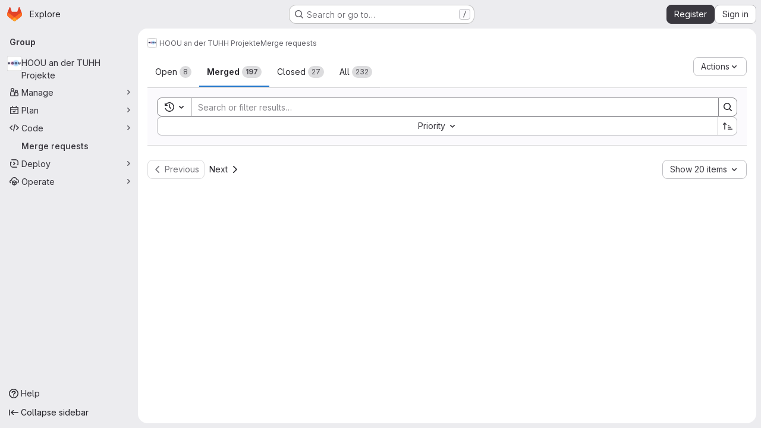

--- FILE ---
content_type: text/javascript; charset=utf-8
request_url: https://collaborating.tuhh.de/assets/webpack/commons-pages.groups.merge_requests-pages.projects.commit.rapid_diffs-pages.projects.compare.rapid_d-09c486c0.fc2ea7a3.chunk.js
body_size: 19148
content:
(this.webpackJsonp=this.webpackJsonp||[]).push([["commons-pages.groups.merge_requests-pages.projects.commit.rapid_diffs-pages.projects.compare.rapid_d-09c486c0"],{"/ode":function(e,t,n){"use strict";n.d(t,"a",(function(){return O}));var i=n("G3fq"),s=n.n(i),o=n("d+lS"),r=n.n(o),a=(n("B++/"),n("z6RN"),n("47t/"),n("v2fZ"),n("RFHG"),n("xuo1"),n("3UXl"),n("iyoE"),n("86Lb"),n("UezY"),n("hG7+"),n("++os"),n("whUo"),n("ZzK0"),n("BzOf"),n("EmJ/")),u=n.n(a),c=n("ww+U"),d=n("KlFr"),l=n("qjHl"),f=n("tDP3"),h=n("nc9B"),m=n("jlnU"),p=n("5yoc"),g=n("2ibD"),v=n("1OWu"),b=n("/lV4");const E="transitionend webkitTransitionEnd oTransitionEnd MSTransitionEnd",_=/(?:, and | and |, )/,S={activity:"Activity",people:"People",nature:"Nature",food:"Food",travel:"Travel",objects:"Objects",symbols:"Symbols",flags:"Flags"};class T{constructor(e){this.emoji=e,this.eventListeners=[],this.toggleButtonSelector=".js-add-award",this.menuClass="js-award-emoji-menu"}bindEvents(){var e=this;const t=this.targetContainerEl?u()(this.targetContainerEl):u()(document);this.registerEventListener("one",t,"mouseenter focus",this.toggleButtonSelector,"mouseenter focus",(function(){0===u()("."+e.menuClass).length&&requestAnimationFrame((function(){e.createEmojiMenu()}))})),this.registerEventListener("on",t,"click",this.toggleButtonSelector,(function(t){t.stopPropagation(),t.preventDefault(),e.showEmojiMenu(u()(t.currentTarget))})),this.registerEventListener("on",u()("html"),"click",(function(t){u()(t.target).closest("."+e.menuClass).length||(u()(".js-awards-block.current").removeClass("current"),u()("."+e.menuClass).is(":visible")&&(u()(e.toggleButtonSelector+".is-active").removeClass("is-active"),e.hideMenuElement(u()("."+e.menuClass))))}));const n=`.js-awards-block .js-emoji-btn, .${this.menuClass} .js-emoji-btn`;this.registerEventListener("on",t,"click",n,(function(t){t.preventDefault();const n=u()(t.currentTarget),i=n.find("gl-emoji"),s=n.find(".icon"),o=(i.length?i:s).data("name");n.closest(".js-awards-block").addClass("current"),e.addAward(e.getVotesBlock(),e.getAwardUrl(),o)}))}registerEventListener(e="on",t,...n){t[e].call(t,...n),this.eventListeners.push({element:t,args:n})}showEmojiMenu(e){var t=this;e.hasClass("js-note-emoji")?e.closest(".note").find(".js-awards-block").addClass("current"):e.closest(".js-awards-block").addClass("current");const n=u()("."+this.menuClass);n.length?n.is(".is-visible")?(e.removeClass("is-active"),this.hideMenuElement(n),u()(".js-emoji-menu-search").blur()):(e.addClass("is-active"),this.positionMenu(n,e),this.showMenuElement(n),u()(".js-emoji-menu-search").focus()):(e.addClass("is-loading is-active"),this.createEmojiMenu((function(){const n=u()("."+t.menuClass);return e.removeClass("is-loading"),t.positionMenu(n,e),setTimeout((function(){t.showMenuElement(n),u()(".js-emoji-menu-search").focus()}),200)})))}createEmojiMenu(e){if(this.isCreatingEmojiMenu)return;this.isCreatingEmojiMenu=!0;const t=this.emoji.getEmojiCategoryMap(),n=Object.keys(t)[0],i=t[n],s=this.renderCategory(S[n],i),o=this.getFrequentlyUsedEmojis();let r="";o.length>0&&(r=this.renderCategory("Frequently used",o,{frequentEmojis:!0}));const a=`\n      <div class="emoji-menu ${this.menuClass}">\n        <input type="text" name="emoji-menu-search" value="" class="js-emoji-menu-search emoji-search search-input form-control" placeholder="Search emoji" />\n\n        <div class="emoji-menu-content">\n          ${r}\n          ${s}\n        </div>\n      </div>\n    `;(this.targetContainerEl?this.targetContainerEl:document.body).insertAdjacentHTML("beforeend",a),this.addRemainingEmojiMenuCategories(),this.setupSearch(),e&&e()}addRemainingEmojiMenuCategories(){var e=this;if(this.isAddingRemainingEmojiMenuCategories)return;this.isAddingRemainingEmojiMenuCategories=!0;const t=this.emoji.getEmojiCategoryMap(),n=document.querySelector("."+this.menuClass),i=n.querySelector(".emoji-menu-content");Object.keys(t).slice(1).reduce((function(n,s){return n.then((function(){return new Promise((function(n){const o=t[s],r=e.renderCategory(S[s],o);requestAnimationFrame((function(){i.insertAdjacentHTML("beforeend",r),n()}))}))}))}),Promise.resolve()).then((function(){n&&n.dispatchEvent(new CustomEvent("build-emoji-menu-finish"))})).catch((function(e){throw i.insertAdjacentHTML("beforeend","<p>We encountered an error while adding the remaining categories</p>"),new Error("Error occurred in addRemainingEmojiMenuCategories: "+e.message)}))}renderCategory(e,t,n={}){var i=this;return`\n      <h5 class="emoji-menu-title">\n        ${s()(e)}\n      </h5>\n      <ul class="gl-clearfix emoji-menu-list ${n.frequentEmojis?"frequent-emojis":""}">\n        ${t.map((function(e){return`\n          <li class="emoji-menu-list-item">\n            <button class="emoji-menu-btn !gl-text-center js-emoji-btn" type="button">\n              ${i.emoji.glEmojiTag(e,{sprite:!0})}\n            </button>\n          </li>\n        `})).join("\n")}\n      </ul>\n    `}positionMenu(e,t){if(this.targetContainerEl)return e.css({top:t.outerHeight()+"px"});const n=t.data("position"),i={top:t.offset().top+t.outerHeight()+"px"},s=c.a.getBreakpointSize();return["xs","sm"].includes(s)?i.left="5%":"right"===n?(i.left=t.offset().left-e.outerWidth()+20+"px",e.addClass("is-aligned-right")):(i.left=t.offset().left+"px",e.removeClass("is-aligned-right")),e.css(i)}addAward(e,t,n,i){var s=this;const o=e.closest(".js-noteable-awards").length;if(Object(v.h)()&&!o){const t=e.attr("id").replace("note_","");this.hideMenuElement(u()("."+this.menuClass)),u()(this.toggleButtonSelector+".is-active").removeClass("is-active");const i=new CustomEvent("toggleAward",{detail:{awardName:n,noteId:t}});document.querySelector(".js-vue-notes-event").dispatchEvent(i)}const r=this.emoji.normalizeEmojiName(n),a=this.findEmojiIcon(e,r).closest("button");return this.postEmoji(a,t,r,(function(){return s.addAwardToEmojiBar(e,r),"function"==typeof i?i():void 0})),this.hideMenuElement(u()("."+this.menuClass)),u()(this.toggleButtonSelector+".is-active").removeClass("is-active")}addAwardToEmojiBar(e,t){this.addEmojiToFrequentlyUsedList(t);const n=this.emoji.normalizeEmojiName(t),i=this.findEmojiIcon(e,n).closest("button");if(i.length>0)if(this.isActive(i))this.decrementCounter(i,n);else{const t=i.find(".js-counter");t.text(parseInt(t.text(),10)+1),i.addClass("active"),this.addYouToUserList(e,n),this.animateEmoji(i)}else e.removeClass("hidden"),this.createEmoji(e,n)}getVotesBlock(){if(Object(v.h)()){const e=u()(this.toggleButtonSelector+".is-active").closest(".note.timeline-entry");if(e.length)return e}const e=u()(".js-awards-block.current");let t=e;return 0===e.length&&(t=u()(".js-awards-block").eq(0)),t}getAwardUrl(){return this.getVotesBlock().data("awardUrl")}isActive(e){return e.hasClass("active")}decrementCounter(e,t){const n=u()(".js-counter",e),i=parseInt(n.text(),10);return i>1?(n.text(i-1),this.removeYouFromUserList(e)):t===p.i||t===p.h?(Object(h.b)(e),n.text("0"),this.removeYouFromUserList(e),e.parents(".note").length&&this.removeEmoji(e)):this.removeEmoji(e),e.removeClass("active")}removeEmoji(e){Object(h.b)(e),e.remove();const t=this.getVotesBlock();0===t.find(".js-emoji-btn").length&&t.addClass("hidden")}getAwardTooltip(e){return e.attr("data-original-title")||e.attr("data-title")||""}toSentence(e){let t;return t=e.length<=2?e.join(" and "):`${e.slice(0,-1).join(", ")}, and ${e[e.length-1]}`,t}removeYouFromUserList(e){const t=e,n=this.getAwardTooltip(t).split(_);return n.splice(n.indexOf("You"),1),t.closest(".js-emoji-btn").removeData("title").removeAttr("data-title").removeAttr("data-original-title").attr("title",this.toSentence(n)),Object(h.c)(t),t}addYouToUserList(e,t){const n=this.findEmojiIcon(e,t).closest("button"),i=this.getAwardTooltip(n);let s=[];return i&&(s=i.trim().split(_)),s.unshift("You"),n.attr("title",this.toSentence(s)),Object(h.c)(n),n}createAwardButtonForVotesBlock(e,t){const n=`\n      <button class="gl-button btn btn-default award-control js-emoji-btn has-tooltip active" title="You">\n        ${this.emoji.glEmojiTag(t)}\n        <span class="award-control-text js-counter">1</span>\n      </button>\n    `,i=u()(n);i.insertBefore(e.find(".js-award-holder")).find(".emoji-icon").data("name",t),this.animateEmoji(i),e.removeClass("current")}animateEmoji(e){e.addClass("pulse animated once short"),this.registerEventListener("on",e,"animationend webkitAnimationEnd MSAnimationEnd oAnimationEnd",(function(e){u()(e.currentTarget).removeClass("pulse animated once short")}))}createEmoji(e,t){var n=this;u()("."+this.menuClass).length&&this.createAwardButtonForVotesBlock(e,t),this.createEmojiMenu((function(){n.createAwardButtonForVotesBlock(e,t)}))}postEmoji(e,t,n,i){g.a.post(t,{name:n}).then((function({data:e}){e.ok&&i()})).catch((function(){return Object(m.createAlert)({message:Object(b.a)("Something went wrong on our end.")})}))}findEmojiIcon(e,t){return e.find(`.js-emoji-btn [data-name="${t}"]`)}scrollToAwards(){Object(l.g)(".awards",{offset:-110})}addEmojiToFrequentlyUsedList(e){this.emoji.isEmojiNameValid(e)&&(this.frequentlyUsedEmojis=r()(this.getFrequentlyUsedEmojis().concat(e)),localStorage.setItem(p.j,this.frequentlyUsedEmojis.join(",")))}getFrequentlyUsedEmojis(){var e=this;return this.frequentlyUsedEmojis||function(){const t=r()((localStorage.getItem(p.j)||"").split(","));return e.frequentlyUsedEmojis=t.filter((function(t){return e.emoji.isEmojiNameValid(t)})),e.frequentlyUsedEmojis}()}setupSearch(){var e=this;const t=u()(".js-emoji-menu-search");this.registerEventListener("on",t,"input",(function(t){const n=u()(t.target).val().trim();e.searchEmojis(n)}));const n=u()("."+this.menuClass);this.registerEventListener("on",n,E,(function(t){t.target===t.currentTarget&&e.searchEmojis("")}))}searchEmojis(e){if(u()(".js-emoji-menu-search").val(e),u()("ul.emoji-menu-search, h5.emoji-search-title").remove(),e.length>0){const t=u()('<h5 class="emoji-search-title"/>').text("Search results"),n=this.findMatchingEmojiElements(e).show(),i=u()("<ul>").addClass("emoji-menu-list emoji-menu-search").append(n);u()(".emoji-menu-content ul, .emoji-menu-content h5").hide(),u()(".emoji-menu-content").append(t).append(i)}else u()(".emoji-menu-content").children().show()}getEmojiScore(e,t){const n=u()(t).find("[data-name]").get(0),i=e.filter((function(e){return e.emoji.name===n.dataset.name}))[0];return n.dataset.score=i.score,i.score}sortEmojiElements(e,t){var n=this;const i=new WeakMap;return t.sort((function(t,s){let o=i.get(t),r=i.get(s);return o||(o=n.getEmojiScore(e,t),i.set(t,o)),r||(r=n.getEmojiScore(e,s),i.set(s,r)),o-r}))}findMatchingEmojiElements(e){const t=this.emoji.searchEmoji(e).map((function(e){return{...e,score:Object(d.b)(e.emoji.name,e.score)}})),n=t.map((function(e){return e.emoji.name})),i=u()(".emoji-menu-list:not(.frequent-emojis) [data-name]").filter((function(e,t){return n.indexOf(t.dataset.name)>=0}));return this.sortEmojiElements(t,i.closest("li").clone())}showMenuElement(e){return e.addClass("is-rendered"),Promise.resolve().then((function(){return e.addClass("is-visible")}))}hideMenuElement(e){e.on(E,(function(t){t.currentTarget===t.target&&e.removeClass("is-rendered").off(E)})),e.removeClass("is-visible")}destroy(){this.eventListeners.forEach((function(e){e.element.off.call(e.element,...e.args)})),u()("."+this.menuClass).remove()}}let D=null;function O(e=!1){return D&&!e||(D=f.initEmojiMap().then((function(){const e=new T(f);return e.bindEvents(),e}))),D}},"35TA":function(e,t){var n={kind:"Document",definitions:[{kind:"OperationDefinition",operation:"mutation",name:{kind:"Name",value:"PromoteTimelineEvent"},variableDefinitions:[{kind:"VariableDefinition",variable:{kind:"Variable",name:{kind:"Name",value:"input"}},type:{kind:"NonNullType",type:{kind:"NamedType",name:{kind:"Name",value:"TimelineEventPromoteFromNoteInput"}}},directives:[]}],directives:[],selectionSet:{kind:"SelectionSet",selections:[{kind:"Field",name:{kind:"Name",value:"timelineEventPromoteFromNote"},arguments:[{kind:"Argument",name:{kind:"Name",value:"input"},value:{kind:"Variable",name:{kind:"Name",value:"input"}}}],directives:[],selectionSet:{kind:"SelectionSet",selections:[{kind:"Field",name:{kind:"Name",value:"timelineEvent"},arguments:[],directives:[],selectionSet:{kind:"SelectionSet",selections:[{kind:"Field",name:{kind:"Name",value:"id"},arguments:[],directives:[]}]}},{kind:"Field",name:{kind:"Name",value:"errors"},arguments:[],directives:[]}]}}]}}],loc:{start:0,end:176}};n.loc.source={body:"mutation PromoteTimelineEvent($input: TimelineEventPromoteFromNoteInput!) {\n  timelineEventPromoteFromNote(input: $input) {\n    timelineEvent {\n      id\n    }\n    errors\n  }\n}\n",name:"GraphQL request",locationOffset:{line:1,column:1}};var i={};function s(e,t){for(var n=0;n<e.definitions.length;n++){var i=e.definitions[n];if(i.name&&i.name.value==t)return i}}n.definitions.forEach((function(e){if(e.name){var t=new Set;!function e(t,n){if("FragmentSpread"===t.kind)n.add(t.name.value);else if("VariableDefinition"===t.kind){var i=t.type;"NamedType"===i.kind&&n.add(i.name.value)}t.selectionSet&&t.selectionSet.selections.forEach((function(t){e(t,n)})),t.variableDefinitions&&t.variableDefinitions.forEach((function(t){e(t,n)})),t.definitions&&t.definitions.forEach((function(t){e(t,n)}))}(e,t),i[e.name.value]=t}})),e.exports=n,e.exports.PromoteTimelineEvent=function(e,t){var n={kind:e.kind,definitions:[s(e,t)]};e.hasOwnProperty("loc")&&(n.loc=e.loc);var o=i[t]||new Set,r=new Set,a=new Set;for(o.forEach((function(e){a.add(e)}));a.size>0;){var u=a;a=new Set,u.forEach((function(e){r.has(e)||(r.add(e),(i[e]||new Set).forEach((function(e){a.add(e)})))}))}return r.forEach((function(t){var i=s(e,t);i&&n.definitions.push(i)})),n}(n,"PromoteTimelineEvent")},BmYH:function(e,t,n){"use strict";n.r(t),n.d(t,"useNotes",(function(){return Qt}));var i={};n.r(i),n.d(i,"updateLockedAttribute",(function(){return V})),n.d(i,"expandDiscussion",(function(){return M})),n.d(i,"collapseDiscussion",(function(){return q})),n.d(i,"setNotesData",(function(){return G})),n.d(i,"setNoteableData",(function(){return H})),n.d(i,"setConfidentiality",(function(){return $})),n.d(i,"setUserData",(function(){return z})),n.d(i,"setLastFetchedAt",(function(){return Y})),n.d(i,"setInitialNotes",(function(){return W})),n.d(i,"setTargetNoteHash",(function(){return Q})),n.d(i,"setNotesFetchedState",(function(){return X})),n.d(i,"toggleDiscussion",(function(){return K})),n.d(i,"toggleAllDiscussions",(function(){return Z})),n.d(i,"fetchDiscussions",(function(){return J})),n.d(i,"fetchNotes",(function(){return ee})),n.d(i,"initPolling",(function(){return te})),n.d(i,"fetchDiscussionsBatch",(function(){return ne})),n.d(i,"updateDiscussion",(function(){return ie})),n.d(i,"setDiscussionSortDirection",(function(){return se})),n.d(i,"setTimelineView",(function(){return oe})),n.d(i,"setSelectedCommentPosition",(function(){return re})),n.d(i,"setSelectedCommentPositionHover",(function(){return ae})),n.d(i,"removeNote",(function(){return ue})),n.d(i,"deleteNote",(function(){return ce})),n.d(i,"updateNote",(function(){return de})),n.d(i,"updateOrCreateNotes",(function(){return le})),n.d(i,"promoteCommentToTimelineEvent",(function(){return fe})),n.d(i,"replyToDiscussion",(function(){return he})),n.d(i,"createNewNote",(function(){return me})),n.d(i,"removePlaceholderNotes",(function(){return pe})),n.d(i,"resolveDiscussion",(function(){return ge})),n.d(i,"toggleResolveNote",(function(){return ve})),n.d(i,"closeIssuable",(function(){return be})),n.d(i,"reopenIssuable",(function(){return Ee})),n.d(i,"toggleStateButtonLoading",(function(){return _e})),n.d(i,"emitStateChangedEvent",(function(){return Se})),n.d(i,"toggleIssueLocalState",(function(){return Te})),n.d(i,"saveNote",(function(){return De})),n.d(i,"setFetchingState",(function(){return Oe})),n.d(i,"fetchUpdatedNotes",(function(){return Ie})),n.d(i,"toggleAward",(function(){return je})),n.d(i,"toggleAwardRequest",(function(){return ye})),n.d(i,"fetchDiscussionDiffLines",(function(){return Ne})),n.d(i,"updateMergeRequestWidget",(function(){return ke})),n.d(i,"setLoadingState",(function(){return Ce})),n.d(i,"filterDiscussion",(function(){return we})),n.d(i,"setCommentsDisabled",(function(){return Le})),n.d(i,"startTaskList",(function(){return Ae})),n.d(i,"updateResolvableDiscussionsCounts",(function(){return Pe})),n.d(i,"submitSuggestion",(function(){return Fe})),n.d(i,"submitSuggestionBatch",(function(){return Re})),n.d(i,"addSuggestionInfoToBatch",(function(){return xe})),n.d(i,"removeSuggestionInfoFromBatch",(function(){return Ue})),n.d(i,"convertToDiscussion",(function(){return Be})),n.d(i,"removeConvertedDiscussion",(function(){return Ve})),n.d(i,"setCurrentDiscussionId",(function(){return Me})),n.d(i,"fetchDescriptionVersion",(function(){return qe})),n.d(i,"requestDescriptionVersion",(function(){return Ge})),n.d(i,"receiveDescriptionVersion",(function(){return He})),n.d(i,"receiveDescriptionVersionError",(function(){return $e})),n.d(i,"softDeleteDescriptionVersion",(function(){return ze})),n.d(i,"requestDeleteDescriptionVersion",(function(){return Ye})),n.d(i,"receiveDeleteDescriptionVersion",(function(){return We})),n.d(i,"receiveDeleteDescriptionVersionError",(function(){return Qe})),n.d(i,"updateAssignees",(function(){return Xe})),n.d(i,"updateDiscussionPosition",(function(){return Ke})),n.d(i,"updateMergeRequestFilters",(function(){return Ze}));var s={};n.r(s),n.d(s,"filteredDiscussions",(function(){return dt})),n.d(s,"getNotesData",(function(){return lt})),n.d(s,"sortDirection",(function(){return ft})),n.d(s,"timelineEnabled",(function(){return ht})),n.d(s,"getNotesDataByProp",(function(){return mt})),n.d(s,"getNoteableData",(function(){return pt})),n.d(s,"getNoteableDataByProp",(function(){return gt})),n.d(s,"getBlockedByIssues",(function(){return vt})),n.d(s,"userCanReply",(function(){return bt})),n.d(s,"openState",(function(){return Et})),n.d(s,"getUserData",(function(){return _t})),n.d(s,"getUserDataByProp",(function(){return St})),n.d(s,"canUserAddIncidentTimelineEvents",(function(){return Tt})),n.d(s,"notesById",(function(){return Dt})),n.d(s,"noteableType",(function(){return Ot})),n.d(s,"getCurrentUserLastNote",(function(){return yt})),n.d(s,"getDiscussionCurrentUserLastNote",(function(){return Nt})),n.d(s,"showJumpToNextDiscussion",(function(){return kt})),n.d(s,"isDiscussionResolved",(function(){return Ct})),n.d(s,"allResolvableDiscussions",(function(){return wt})),n.d(s,"resolvedDiscussionsById",(function(){return Lt})),n.d(s,"unresolvedDiscussionsIdsByDate",(function(){return At})),n.d(s,"unresolvedDiscussionsIdsByDiff",(function(){return Pt})),n.d(s,"resolvedDiscussionCount",(function(){return Ft})),n.d(s,"discussionTabCounter",(function(){return Rt})),n.d(s,"unresolvedDiscussionsIdsOrdered",(function(){return xt})),n.d(s,"isLastUnresolvedDiscussion",(function(){return Ut})),n.d(s,"findUnresolvedDiscussionIdNeighbor",(function(){return Bt})),n.d(s,"nextUnresolvedDiscussionId",(function(){return Vt})),n.d(s,"previousUnresolvedDiscussionId",(function(){return Mt})),n.d(s,"firstUnresolvedDiscussionId",(function(){return qt})),n.d(s,"getDiscussion",(function(){return Gt})),n.d(s,"suggestionsCount",(function(){return Ht})),n.d(s,"hasDrafts",(function(){return $t})),n.d(s,"getSuggestionsFilePaths",(function(){return zt})),n.d(s,"getFetchDiscussionsConfig",(function(){return Yt})),n.d(s,"allDiscussionsExpanded",(function(){return Wt}));n("3UXl"),n("iyoE");var o=n("8T/f"),r=n("7KAB"),a=n("Tmea"),u=n.n(a),c=(n("UezY"),n("z6RN"),n("hG7+"),n("B++/"),n("47t/"),n("ZzK0"),n("BzOf"),n("aFm2"),n("R9qC"),n("EmJ/")),d=n.n(c),l=n("ewH8"),f=n("XtiI"),h=n("qPgm"),m=n("jlnU"),p=n("bpeo"),g=n("AxUD"),v=n("2ibD"),b=n("/lV4"),E=n("udiD"),_=n("dR/i"),S=n("HzGH"),T=n.n(S),D=n("LX6e"),O=n.n(D),I=n("/ode"),j=n("NmEs"),y=n("3twG"),N=n("Or2z"),k=n("QBXl"),C=n("SqD0"),w=n("FxFN"),L=n("4wgn"),A=n("Fm0f"),P=n("WelT"),F=n("J7NB"),R=n("35TA"),x=n.n(R),U=n("sg/V"),B=n("jiJn");function V({locked:e,fullPath:t}){var n=this;const{iid:i,targetType:s}=this.getNoteableData;return B.c.mutate({mutation:s===g.p?T.a:O.a,variables:{input:{projectPath:t,iid:String(i),locked:e}}}).then((function({data:e}){const t=s===g.p?e.issueSetLocked.issue.discussionLocked:e.mergeRequestSetLocked.mergeRequest.discussionLocked;n[U.F](t)}))}function M(e){e.discussionId&&this.tryStore("legacyDiffs").renderFileForDiscussionId(e.discussionId),this[U.m](e)}function q(e){return this[U.i](e)}function G(e){return this[U.L](e)}function H(e){return this[U.K](e)}function $(e){return this[U.G](e)}function z(e){return this[U.V](e)}function Y(e){return this[U.I](e)}function W(e){return this[U.c](e)}function Q(e){return this[U.T](e)}function X(e){return this[U.M](e)}function K(e){return this[U.Y](e)}function Z(){const e=this.allDiscussionsExpanded;this[U.C](!e)}function J({path:e,filter:t,persistFilter:n}){var i=this;let s=void 0!==t?{params:{notes_filter:t,persist_filter:n}}:null;return this.noteableType===r.MERGE_REQUEST_NOTEABLE_TYPE&&(s={params:{notes_filter:0,persist_filter:!1}}),this.noteableType===r.ISSUE_NOTEABLE_TYPE||this.noteableType===r.MERGE_REQUEST_NOTEABLE_TYPE?this.fetchDiscussionsBatch({path:e,config:s,perPage:20}):v.a.get(e,s).then((function({data:e}){i[U.c](e),i[U.E](!1),i.updateResolvableDiscussionsCounts()}))}function ee(){var e=this;return this.isFetching?null:(this.setFetchingState(!0),this.fetchDiscussions(this.getFetchDiscussionsConfig).then((function(){return e.initPolling()})).then((function(){e.setLoadingState(!1),e.setNotesFetchedState(!0),F.a.$emit("fetchedNotesData"),e.setFetchingState(!1)})).catch((function(){e.setLoadingState(!1),e.setNotesFetchedState(!0),Object(m.createAlert)({message:Object(b.a)("Something went wrong while fetching comments. Please try again.")})})))}function te(){var e=this;if(this.isPollingInitialized)return;this.setLastFetchedAt(this.getNotesDataByProp("lastFetchedAt"));const t=u()((function(){e.fetchUpdatedNotes()}),r.FETCH_UPDATED_NOTES_DEBOUNCE_TIMEOUT);f.a.subscriptions.create({channel:"Noteable::NotesChannel",project_id:this.notesData.projectId,group_id:this.notesData.groupId,noteable_type:this.notesData.noteableType,noteable_id:this.notesData.noteableId},{connected:function(){e.fetchUpdatedNotes()},received(e){"updated"===e.event&&t()}}),this[U.H](!0)}function ne({path:e,config:t,cursor:n,perPage:i}){var s=this;const o={...null==t?void 0:t.params,per_page:i};return n&&(o.cursor=n),v.a.get(e,{params:o}).then((function({data:n,headers:o}){if(s[U.c](n),o&&o["x-next-page-cursor"]){var r;const n={...t};return null!=t&&null!==(r=t.params)&&void 0!==r&&r.persist_filter&&(delete n.params.notes_filter,delete n.params.persist_filter),s.fetchDiscussionsBatch({path:e,config:n,cursor:o["x-next-page-cursor"],perPage:Math.min(Math.round(1.5*i),100)})}s[U.B](!0),s[U.E](!1),s.updateResolvableDiscussionsCounts()}))}function ie(e){return null==e?null:(this[U.bb](e),B.a(this.discussions,e.id))}function se({direction:e,persist:t=!0}){this[U.z]({direction:e,persist:t})}function oe(e){this[U.U](e)}function re(e){this[U.R](e)}function ae(e){this[U.S](e)}function ue(e){const t=this.discussions.find((function({id:t}){return t===e.discussion_id}));this[U.k](e),this.updateMergeRequestWidget(),this.updateResolvableDiscussionsCounts(),Object(j.y)()&&this.tryStore("legacyDiffs").removeDiscussionsFromDiff(t)}function ce(e){var t=this;return v.a.delete(e.path).then((function(){t.removeNote(e)}))}function de({endpoint:e,note:t}){var n=this;return v.a.put(e,t).then((function({data:e}){n[U.db](e),n.startTaskList()}))}function le(e){var t=this;e.forEach((function(e){if(t.notesById[e.id])t[U.db](e);else if(e.type===r.DISCUSSION_NOTE||e.type===r.DIFF_NOTE){B.a(t.discussions,e.discussion_id)?t[U.b](e):e.type!==r.DIFF_NOTE||e.base_discussion?t[U.a](e):(n=t.currentlyFetchingDiscussions)?(!0!==n&&clearTimeout(t.currentlyFetchingDiscussions),t[U.E](setTimeout((function(){t.fetchDiscussions({path:t.notesData.discussionsPath})}),r.DISCUSSION_FETCH_TIMEOUT))):(t[U.E](!0),t.fetchDiscussions({path:t.notesData.discussionsPath}))}else t[U.a](e);var n}))}function fe({noteId:e,addError:t,addGenericError:n}){var i=this;return this[U.P](!0),B.c.mutate({mutation:x.a,variables:{input:{noteId:Object(w.c)(L.D,e)}}}).then((function({data:e={}}){var n;const i=null===(n=e.timelineEventPromoteFromNote)||void 0===n?void 0:n.errors;if(i.length){const e=Object(b.j)(t,{error:i.join(". ")});throw new Error(e)}F.a.$emit("comment-promoted-to-timeline-event"),Object(E.default)(Object(b.a)("Comment added to the timeline."))})).catch((function(e){const t=e.message||n;let i=!1,s=null;t===n&&(i=!0,s=e),Object(m.createAlert)({message:t,captureError:i,error:s})})).finally((function(){i[U.P](!1)}))}function he({endpoint:e,data:t}){var n=this;return v.a.post(e,t).then((function({data:e}){return e.discussion?(n[U.bb](e.discussion),n.updateOrCreateNotes(e.discussion.notes),n.updateMergeRequestWidget(),n.startTaskList(),n.updateResolvableDiscussionsCounts()):n[U.b](e),e}))}function me({endpoint:e,data:t}){var n=this;return v.a.post(e,t).then((function({data:e}){return e.errors||(n[U.a](e),n.updateMergeRequestWidget(),n.startTaskList(),n.updateResolvableDiscussionsCounts()),e}))}function pe(){return this[U.s]()}function ge({discussionId:e}){const t=B.a(this.discussions,e),n=this.isDiscussionResolved(e);return t?n?Promise.resolve():this.toggleResolveNote({endpoint:t.resolve_path,isResolved:n,discussion:!0}):Promise.reject()}function ve({endpoint:e,isResolved:t,discussion:n}){var i=this;const s=t?r.UNRESOLVE_NOTE_METHOD_NAME:r.RESOLVE_NOTE_METHOD_NAME,o=n?U.bb:U.db;return v.a[s](e).then((function({data:e}){i[o](e),i.updateResolvableDiscussionsCounts(),i.updateMergeRequestWidget()}))}function be(){var e=this;return this.toggleStateButtonLoading(!0),v.a.put(this.notesData.closePath).then((function({data:t}){e[U.h](),e.emitStateChangedEvent(t),e.toggleStateButtonLoading(!1)}))}function Ee(){var e=this;return this.toggleStateButtonLoading(!0),v.a.put(this.notesData.reopenPath).then((function({data:t}){e[U.u](),e.emitStateChangedEvent(t),e.toggleStateButtonLoading(!1)}))}function _e(e){return this[U.Z](e)}function Se(e){const t=new CustomEvent(p.a,{detail:{data:e,isClosed:this.openState===g.d}});document.dispatchEvent(t)}function Te(e){e===g.d?this[U.h]():e===g.j&&this[U.u]()}function De(e){var t=this;const n=e.data.draft_note||e.data["note[note]"]||e.data.note.note;let i=n;const s=B.d(i),o=e.data.in_reply_to_discussion_id;let r;const a={...e};!0===a.isDraft?(r=o?Object(A.a)().addDraftToDiscussion:Object(A.a)().createNewDraft,!a.draft_note&&e.note&&(a.draft_note=a.note,delete a.note)):r=o?this.replyToDiscussion:this.createNewNote,this[U.s](),s&&(i=B.f(i)),i.length&&this[U.W]({id:Object(P.a)()[0],noteBody:i,replyId:o}),s&&this[U.W]({id:Object(P.a)()[0],isSystemNote:!0,noteBody:B.b(n),replyId:o});return r(a).then((function(t){const{quick_actions_status:{messages:n=null,command_names:i=[]}={}}=t;return(null==i?void 0:i.indexOf("submit_review"))>=0&&Object(A.a)().clearDrafts(),s&&n&&(_.a.setConfidentiality&&n.some((function(e){return e.includes("Made this issue confidential")}))&&_.a.setConfidentiality(),d()(".js-gfm-input").trigger("clear-commands-cache.atwho"),Object(m.createAlert)({message:n||Object(b.a)("Commands applied"),variant:m.VARIANT_INFO,parent:e.flashContainer})),t})).then((function(t){const{commands_changes:n}=t,{emoji_award:i}=n||{};if(!i)return t;const s=d()(".js-awards-block").eq(0);return Object(I.a)().then((function(e){e.addAwardToEmojiBar(s,i),e.scrollToAwards()})).catch((function(){Object(m.createAlert)({message:Object(b.a)("Something went wrong while adding your award. Please try again."),parent:e.flashContainer})})).then((function(){return t}))})).then((function(e){const{commands_changes:t}=e,{spend_time:n,time_estimate:i}=t||{};return null==n&&null==i||N.a.$emit("timeTrackingUpdated",{commands_changes:t}),e})).then((function(e){return t[U.s](),e}))}function Oe(e){return this[U.N](e)}function Ie(){var e=this;const{endpoint:t,options:n}={endpoint:(i=this).notesData.notesPath,options:{headers:{"X-Last-Fetched-At":i.lastFetchedAt?""+i.lastFetchedAt:void 0}}};var i;return v.a.get(t,n).then((async function({data:t}){var n;if(e.isResolvingDiscussion)return null;if(null!==(n=t.notes)&&void 0!==n&&n.length){var i;const n=null===(i=t.notes)||void 0===i?void 0:i.find((function(e){return"duo_code_review_bot"===e.author.user_type&&!e.system}));if(n){let t=e.discussions.filter((function(e){return e.id===n.discussion_id}));t.length||(t=e.discussions);for(const n of t){const t=n.notes.find((function(e){return"duo_code_review_bot"===e.author.user_type&&e.system}));if(t){e.removeNote(t);break}}}await e.updateOrCreateNotes(t.notes),e.startTaskList(),e.updateResolvableDiscussionsCounts()}e[U.I](t.last_fetched_at)})).catch((function(){}))}function je({awardName:e,noteId:t}){this[U.X]({awardName:e,note:this.notesById[t]})}function ye(e){var t=this;const{endpoint:n,awardName:i}=e;return v.a.post(n,{name:i}).then((function(){t.toggleAward(e)}))}function Ne(e){var t=this;return v.a.get(e.truncated_diff_lines_path).then((function({data:n}){t[U.A]({discussionId:e.id,diffLines:n.truncated_diff_lines})}))}const ke=function(){C.a.$emit("mr.discussion.updated")};function Ce(e){this[U.O](e)}function we({path:e,filter:t,persistFilter:n}){var i=this;this[U.f](),this.setLoadingState(!0),this.fetchDiscussions({path:e,filter:t,persistFilter:n}).then((function(){i.setLoadingState(!1),i.setNotesFetchedState(!0)})).catch((function(){i.setLoadingState(!1),i.setNotesFetchedState(!0),Object(m.createAlert)({message:Object(b.a)("Something went wrong while fetching comments. Please try again.")})}))}function Le(e){this[U.l](e)}function Ae(){var e=this;return l.default.nextTick((function(){return new k.a({dataType:"note",fieldName:"note",selector:".notes .is-editable",onSuccess:function(){return e.startTaskList()}})}))}function Pe(){return this[U.eb]()}function Fe({discussionId:e,suggestionId:t,flashContainer:n,message:i}){var s=this;return this[U.Q](!0),h.b.applySuggestion(t,i).then((function(){return s.resolveDiscussion({discussionId:e}).catch((function(){}))})).catch((function(e){var t;const i=Object(b.a)("Something went wrong while applying the suggestion. Please try again."),s=(null===(t=e.response.data)||void 0===t?void 0:t.message)||i;Object(m.createAlert)({message:s,parent:n})})).finally((function(){s[U.Q](!1)}))}function Re({message:e,flashContainer:t}){var n=this;const i=this.batchSuggestionsInfo.map((function({suggestionId:e}){return e}));return this[U.x](!0),this[U.Q](!0),h.b.applySuggestionBatch(i,e).then((function(){return Promise.all(n.batchSuggestionsInfo.map((function(e){const{discussionId:t}=e;return n.resolveDiscussion({discussionId:t}).catch((function(){}))})))})).then((function(){return n[U.g]()})).catch((function(e){var n;const i=Object(b.a)("Something went wrong while applying the batch of suggestions. Please try again."),s=(null===(n=e.response.data)||void 0===n?void 0:n.message)||i;Object(m.createAlert)({message:s,parent:t})})).finally((function(){n[U.x](!1),n[U.Q](!1)}))}function xe({suggestionId:e,noteId:t,discussionId:n}){return this[U.d]({suggestionId:e,noteId:t,discussionId:n})}function Ue(e){return this[U.t](e)}function Be(e){return this[U.j](e)}function Ve(e){return this[U.r](e)}function Me(e){return this[U.y](e)}function qe({endpoint:e,startingVersion:t,versionId:n}){var i=this;let s=e;return t&&(s=Object(y.C)({start_version_id:t},s)),this.requestDescriptionVersion(),v.a.get(s).then((function(e){i.receiveDescriptionVersion({descriptionVersion:e.data,versionId:n})})).catch((function(e){i.receiveDescriptionVersionError(e),Object(m.createAlert)({message:Object(b.a)("Something went wrong while fetching description changes. Please try again.")})}))}function Ge(){this[U.w]()}function He(e){this[U.p](e)}function $e(e){this[U.q](e)}function ze({endpoint:e,startingVersion:t,versionId:n}){var i=this;let s=e;return t&&(s=Object(y.C)({start_version_id:t},s)),this.requestDeleteDescriptionVersion(),v.a.delete(s).then((function(){i.receiveDeleteDescriptionVersion(n)})).catch((function(e){throw i.receiveDeleteDescriptionVersionError(e),Object(m.createAlert)({message:Object(b.a)("Something went wrong while deleting description changes. Please try again.")}),new Error}))}function Ye(){this[U.v]()}function We(e){this[U.n]({[e]:Object(b.a)("Deleted")})}function Qe(e){this[U.o](e)}function Xe(e){this[U.ab](e)}function Ke(e){this[U.cb](e)}function Ze(e){return this[U.J](e)}var Je=n("VNnR"),et=n.n(Je),tt=(n("v2fZ"),n("q/Lx")),nt={[U.a](e){const t=e.discussion?e.discussion.notes[0]:e,{discussion_id:n,type:i}=t,[s]=this.discussions.filter((function(e){return e.id===t.discussion_id})),o=i===r.DISCUSSION_NOTE||i===r.DIFF_NOTE;if(!s){let i=e.discussion||t.base_discussion;i||(i={expanded:!0,id:n,individual_note:!o,reply_id:n},o&&Object(j.y)()&&(i.resolvable=t.resolvable,i.resolved=!1,i.active=!0,i.resolve_path=t.resolve_path,i.resolve_with_issue_path=t.resolve_with_issue_path,i.diff_discussion=!1)),i.truncated_diff_lines&&(i.truncated_diff_lines=B.e(i.truncated_diff_lines));const s=[{...t}];delete s[0].base_discussion,this.discussions.push({...i,notes:s})}},[U.b](e){const t=B.a(this.discussions,e.discussion_id),n=t&&B.a(t.notes,e.id);t&&!n&&t.notes.push(e)},[U.k](e){const t=B.a(this.discussions,e.discussion_id);if(t.individual_note)this.discussions.splice(this.discussions.indexOf(t),1);else{const n=B.a(t.notes,e.id);t.notes.splice(t.notes.indexOf(n),1),t.notes.length||this.discussions.splice(this.discussions.indexOf(t),1)}},[U.m]({discussionId:e}){const t=B.a(this.discussions,e);Object.assign(t,{expanded:!0})},[U.i]({discussionId:e}){const t=B.a(this.discussions,e);Object.assign(t,{expanded:!1})},[U.s](){const{discussions:e}=this;for(let t=e.length-1;t>=0;t-=1){const n=e[t],i=n.notes;if(i.length>1)for(let e=i.length-1;e>=0;e-=1)i[e].isPlaceholderNote&&i.splice(e,1);else n.isPlaceholderNote&&e.splice(t,1)}},[U.L](e){Object.assign(this,{notesData:e})},[U.K](e){Object.assign(this,{noteableData:e})},[U.G](e){this.noteableData.confidential=e},[U.F](e){this.noteableData.discussion_locked=e},[U.V](e){Object.assign(this,{userData:e})},[U.f](){this.discussions=[]},[U.c](e){var t=this;e.forEach((function(e){const n={...e},i={};if(n.diff_file&&(i.file_hash=n.diff_file.file_hash,i.truncated_diff_lines=B.e(n.truncated_diff_lines||[])),n.individual_note&&n.notes.length>1)n.notes.forEach((function(e){const s={...n,...i,notes:[e]},o=t.discussions.find((function(t){return t.id===n.id&&t.notes[0].id===e.id}));o?t.discussions.splice(t.discussions.indexOf(o),1,s):t.discussions.push(s)}));else{const e=B.a(t.discussions,n.id);e?t.discussions.splice(t.discussions.indexOf(e),1,{...n,...i,expanded:e.expanded}):t.discussions.push({...n,...i})}}))},[U.I](e){Object.assign(this,{lastFetchedAt:e})},[U.T](e){Object.assign(this,{targetNoteHash:e})},[U.W](e){const t={id:e.id,individual_note:!0,isPlaceholderNote:!0,placeholderType:e.isSystemNote?r.SYSTEM_NOTE:r.NOTE,notes:[{body:e.noteBody}]},n=B.a(this.discussions,e.replyId);n?n.notes=[...n.notes,t]:this.discussions.push(t)},[U.X](e){const{awardName:t,note:n}=e,{id:i,name:s,username:o}=this.userData,r=n.award_emoji.filter((function(t){return""+t.name==""+e.awardName&&t.user.id===i}));r.length?n.award_emoji.splice(n.award_emoji.indexOf(r[0]),1):n.award_emoji.push({name:t,user:{id:i,name:s,username:o}})},[U.Y]({discussionId:e,forceExpanded:t=null}){const n=B.a(this.discussions,e);Object.assign(n,{expanded:null===t?!n.expanded:t})},[U.D]({discussionIds:e,expanded:t}){var n=this;null!=e&&e.length&&e.forEach((function(e){const i=B.a(n.discussions,e);Object.assign(i,{expanded:t})}))},[U.C](e){this.discussions.forEach((function(t){Object.assign(t,{expanded:e})}))},[U.Q](e){this.isResolvingDiscussion=e},[U.db](e){const t=B.a(this.discussions,e.discussion_id);if(delete e.base_discussion,t.individual_note)e.type===r.DISCUSSION_NOTE&&(t.individual_note=!1),t.notes.splice(0,1,e);else{const n=B.a(t.notes,e.id);et()(n,e)||t.notes.splice(t.notes.indexOf(n),1,e)}e.resolvable&&e.id===t.notes[0].id&&Object.assign(t,{resolvable:e.resolvable,resolved:e.resolved,resolved_at:e.resolved_at,resolved_by:e.resolved_by,resolved_by_push:e.resolved_by_push})},[U.e]({noteId:e,discussionId:t,suggestionId:n}){const i=B.a(this.discussions,t),s=B.a(i.notes,e);s.suggestions=s.suggestions.map((function(e){return{...e,applied:e.applied||e.id===n,appliable:!1}}))},[U.x](e){var t=this;this.batchSuggestionsInfo.forEach((function(n){const{discussionId:i,noteId:s,suggestionId:o}=n,r=B.a(t.discussions,i),a=B.a(r.notes,s);a.suggestions=a.suggestions.map((function(t){return{...t,is_applying_batch:t.id===o&&e}}))}))},[U.d]({noteId:e,discussionId:t,suggestionId:n}){this.batchSuggestionsInfo.push({suggestionId:n,noteId:e,discussionId:t})},[U.t](e){const t=this.batchSuggestionsInfo.findIndex((function({suggestionId:t}){return t===e}));-1!==t&&this.batchSuggestionsInfo.splice(t,1)},[U.g](){this.batchSuggestionsInfo.splice(0,this.batchSuggestionsInfo.length)},[U.bb](e){const t=e,n=this.discussions.find((function(e){return e.id===t.id}));t.expanded=!0,Object.assign(n,{...t})},[U.cb]({discussionId:e,position:t}){const n=this.discussions.find((function(t){return t.id===e}));n&&Object.assign(n.position,{...t})},[U.h](){Object.assign(this.noteableData,{state:g.d})},[U.u](){Object.assign(this.noteableData,{state:g.j})},[U.Z](e){Object.assign(this,{isToggleStateButtonLoading:e})},[U.M](e){Object.assign(this,{isNotesFetched:e})},[U.O](e){this.isLoading=e},[U.N](e){this.isFetching=e},[U.A]({discussionId:e,diffLines:t}){B.a(this.discussions,e).truncated_diff_lines=B.e(t)},[U.z]({direction:e,persist:t}){this.discussionSortOrder=e,this.persistSortOrder=t},[U.U](e){this.isTimelineEnabled=e},[U.R](e){this.selectedCommentPosition=e},[U.S](e){this.selectedCommentPositionHover=e},[U.l](e){this.commentsDisabled=e},[U.eb](){this.resolvableDiscussionsCount=this.discussions.filter((function(e){return!e.individual_note&&e.resolvable})).length,this.unresolvedDiscussionsCount=this.discussions.filter((function(e){return!e.individual_note&&e.resolvable&&e.notes.some((function(e){return e.resolvable&&!e.resolved}))})).length},[U.j](e){const t=[...this.convertedDisscussionIds,e];Object.assign(this,{convertedDisscussionIds:t})},[U.r](e){const t=[...this.convertedDisscussionIds];t.splice(t.indexOf(e),1),Object.assign(this,{convertedDisscussionIds:t})},[U.y](e){this.currentDiscussionId=e},[U.w](){this.isLoadingDescriptionVersion=!0},[U.p]({descriptionVersion:e,versionId:t}){const n={...this.descriptionVersions,[t]:e};Object.assign(this,{descriptionVersions:n,isLoadingDescriptionVersion:!1})},[U.q](){this.isLoadingDescriptionVersion=!1},[U.v](){this.isLoadingDescriptionVersion=!0},[U.n](e){this.isLoadingDescriptionVersion=!1,Object.assign(this.descriptionVersions,e)},[U.o](){this.isLoadingDescriptionVersion=!1},[U.ab](e){this.noteableData.assignees=e},[U.E](e){this.currentlyFetchingDiscussions=e},[U.B](e){this.doneFetchingBatchDiscussions=e},[U.P](e){this.isPromoteCommentToTimelineEventInProgress=e},[U.H](e){this.isPollingInitialized=e},[U.J](e){this.mergeRequestFilters=e},reset(){Object.assign(this,Object(tt.a)())}},it=n("OksX"),st=n.n(it),ot=n("HCER"),rt=n.n(ot),at=(n("RFHG"),n("xuo1"),n("LdIe"),n("PTOk"),n("Gtn5")),ut=n("OcFZ"),ct=n("nI2g");function dt(){var e=this;let t=st()(this.discussions);return"merge_request"===this.noteableData.targetType&&(t=t.reduce((function(t,n){return function(e,t){if(e.length===r.MR_FILTER_OPTIONS)return!1;if(0===e.length)return!0;const n=t.notes[0],i=r.MR_FILTER_OPTIONS.filter((function({value:t}){return!e.includes(t)}));for(let e=0,r=i.length;e<r;e+=1){var s,o,a,u,c,d;const r=i[e];if(null!==(s=r.systemNoteIcons)&&void 0!==s&&s.includes(n.system_note_icon_name)||null!==(o=r.noteType)&&void 0!==o&&o.includes(n.type)&&(null===(a=n.author)||void 0===a||!a.bot)||n.system&&null!==(u=r.noteText)&&void 0!==u&&u.some((function(e){return n.note.includes(e)}))||r.individualNote===t.individual_note&&!n.system&&(null===(c=n.author)||void 0===c||!c.bot)||r.bot&&null!==(d=n.author)&&void 0!==d&&d.bot)return!0}return!1}(e.mergeRequestFilters,n)||t.push(n),t}),[])),this.isTimelineEnabled&&(t=t.reduce((function(e,t){const n=t.notes.map((function(e){return{...t,id:e.id,created_at:e.created_at,individual_note:!0,notes:[e]}}));return e.concat(n)}),[]).sort((function(e,t){return new Date(e.created_at)-new Date(t.created_at)}))),t=Object(ct.a)(t),t=t.concat(Object(A.a)().drafts.filter((function(e){return!e.file_path&&!e.discussion_id})).map((function(e){return{...e,individual_note:!0}})).sort((function(e,t){return e.id-t.id}))),this.discussionSortOrder===r.DESC&&(t=t.reverse()),t}function lt(){return this.notesData}function ft(){return this.discussionSortOrder}function ht(){return this.isTimelineEnabled}function mt(){var e=this;return function(t){return e.notesData[t]}}function pt(){return this.noteableData}function gt(){var e=this;return function(t){return e.noteableData[t]}}function vt(){return this.noteableData.blocked_by_issues}function bt(){return Boolean(this.noteableData.current_user.can_create_note)}function Et(){return Object(j.y)()?ut.a.state:this.noteableData.state}function _t(){return this.userData||{}}function St(){var e=this;return function(t){return e.userData&&e.userData[t]}}function Tt(){var e;return Boolean((null===(e=this.userData)||void 0===e?void 0:e.can_add_timeline_events)&&this.noteableData.type===r.NOTEABLE_TYPE_MAPPING.Incident)}function Dt(){return this.discussions.reduce((function(e,t){return t.notes.every((function(t){return Object.assign(e,{[t.id]:t})})),e}),{})}function Ot(){const{ISSUE_NOTEABLE_TYPE:e,MERGE_REQUEST_NOTEABLE_TYPE:t,EPIC_NOTEABLE_TYPE:n}=r;return this.noteableData.noteableType===n?n:this.noteableData.merge_params?t:e}const It=function(e){return e.slice(0).reverse()},jt=function(e,t){return!e.system&&t.userData&&e.author&&e.author.id===t.userData.id};function yt(){var e=this;return rt()(It(this.discussions).map((function(e){return It(e.notes)}))).find((function(t){return jt(t,e)}))}function Nt(){var e=this;return function(t){return It(t.notes).find((function(t){return jt(t,e)}))}}function kt(){var e=this;return function(t="discussion"){return("discussion"!==t?e.unresolvedDiscussionsIdsByDiff:e.unresolvedDiscussionsIdsByDate).length>1}}function Ct(){var e=this;return function(t){return void 0!==e.resolvedDiscussionsById[t]}}function wt(){return this.discussions.filter((function(e){return!e.individual_note&&e.resolvable}))}function Lt(){const e={};return this.discussions.filter((function(e){return e.resolvable})).forEach((function(t){if(t.notes){t.notes.filter((function(e){return e.resolvable})).every((function(e){return e.resolved}))&&(e[t.id]=t)}})),e}function At(){return this.allResolvableDiscussions.filter((function(e){return!e.resolved})).sort((function(e,t){const n=new Date(e.notes[0].created_at),i=new Date(t.notes[0].created_at);return n<i?-1:n===i?0:1})).map((function(e){return e.id}))}function Pt(){const e=this.tryStore("legacyDiffs").diffFiles;return this.allResolvableDiscussions.filter((function(e){return!e.resolved&&e.active})).sort((function(t,n){let i=0;if(!t.diff_file||!n.diff_file)return i;const s=e.find((function(e){return Object(at.h)({fileA:e,fileB:t.diff_file,mode:"mr"})})),o=e.find((function(e){return Object(at.h)({fileA:e,fileB:n.diff_file,mode:"mr"})}));s&&o&&(i=s.order-o.order);const r=[t.position.new_line,t.position.old_line],a=[n.position.new_line,n.position.old_line];return i<0||0===i&&Math.max(r[0],r[1])<Math.max(a[0],a[1])?-1:1})).map((function(e){return e.id}))}function Ft(){const e=this.resolvedDiscussionsById;return Object.keys(e).length}function Rt(){return this.discussions.reduce((function(e,t){return e+t.notes.filter((function(e){return!e.system&&!e.placeholder})).length}),0)}function xt(){var e=this;return function(t){return t?e.unresolvedDiscussionsIdsByDiff:e.unresolvedDiscussionsIdsByDate}}function Ut(){var e=this;return function(t,n){const i=e.unresolvedDiscussionsIdsOrdered(n);return i[i.length-1]===t}}function Bt(){var e=this;return function({discussionId:t,diffOrder:n,step:i}){const s=e.unresolvedDiscussionsIdsOrdered(n),o=e.unresolvedDiscussionsIdsOrdered(!1),r=s.length?s:o,a=r.indexOf(t)+i;return a<0&&i<0?r[r.length-1]:a===r.length&&i>0?r[0]:r[a]}}function Vt(){var e=this;return function(t,n){return e.findUnresolvedDiscussionIdNeighbor({discussionId:t,diffOrder:n,step:1})}}function Mt(){var e=this;return function(t,n){return e.findUnresolvedDiscussionIdNeighbor({discussionId:t,diffOrder:n,step:-1})}}function qt(){var e=this;return function(t){return t?e.unresolvedDiscussionsIdsByDiff[0]:e.unresolvedDiscussionsIdsByDate[0]}}function Gt(){var e=this;return function(t){return e.discussions.find((function(e){return e.id===t}))}}function Ht(){return Object.values(this.notesById).filter((function(e){var t;return null===(t=e.suggestions)||void 0===t?void 0:t.length})).length}function $t(){return Boolean(Object(A.a)().hasDrafts)}function zt(){var e=this;return function(){return e.batchSuggestionsInfo.reduce((function(t,n){var i;const s=e.discussions.find((function(e){return e.id===n.discussionId}));return-1===t.indexOf(null==s||null===(i=s.diff_file)||void 0===i?void 0:i.file_path)&&t.push(s.diff_file.file_path),t}),[])}}function Yt(){const e={path:this.getNotesDataByProp("discussionsPath")},t=this.getNotesDataByProp("notesFilter")||r.DISCUSSION_FILTERS_DEFAULT_VALUE;return Object(y.k)(r.NOTE_UNDERSCORE)&&t!==r.DISCUSSION_FILTERS_DEFAULT_VALUE?{...e,filter:r.DISCUSSION_FILTERS_DEFAULT_VALUE,persistFilter:!1}:e}function Wt(){return this.discussions.every((function(e){return e.expanded}))}const Qt=Object(o.c)("legacyNotes",{state:()=>({discussions:[],discussionSortOrder:r.ASC,persistSortOrder:!0,convertedDisscussionIds:[],targetNoteHash:null,lastFetchedAt:null,currentDiscussionId:null,batchSuggestionsInfo:[],currentlyFetchingDiscussions:!1,doneFetchingBatchDiscussions:!1,selectedCommentPosition:null,selectedCommentPositionHover:null,isToggleStateButtonLoading:!1,isNotesFetched:!1,isLoading:!0,isLoadingDescriptionVersion:!1,isPromoteCommentToTimelineEventInProgress:!1,notesData:{markdownDocsPath:""},userData:{},noteableData:{discussion_locked:!1,archived:!1,confidential:!1,current_user:{},preview_note_path:"path/to/preview"},isResolvingDiscussion:!1,commentsDisabled:!1,resolvableDiscussionsCount:0,unresolvedDiscussionsCount:0,descriptionVersions:{},isTimelineEnabled:!1,isFetching:!1,isPollingInitialized:!1,mergeRequestFilters:r.MR_FILTER_OPTIONS.map((function(e){return e.value}))}),actions:{...nt,...i},getters:{...s}})},HzGH:function(e,t){var n={kind:"Document",definitions:[{kind:"OperationDefinition",operation:"mutation",name:{kind:"Name",value:"updateIssueLocked"},variableDefinitions:[{kind:"VariableDefinition",variable:{kind:"Variable",name:{kind:"Name",value:"input"}},type:{kind:"NonNullType",type:{kind:"NamedType",name:{kind:"Name",value:"IssueSetLockedInput"}}},directives:[]}],directives:[],selectionSet:{kind:"SelectionSet",selections:[{kind:"Field",name:{kind:"Name",value:"issueSetLocked"},arguments:[{kind:"Argument",name:{kind:"Name",value:"input"},value:{kind:"Variable",name:{kind:"Name",value:"input"}}}],directives:[],selectionSet:{kind:"SelectionSet",selections:[{kind:"Field",name:{kind:"Name",value:"issue"},arguments:[],directives:[],selectionSet:{kind:"SelectionSet",selections:[{kind:"Field",name:{kind:"Name",value:"id"},arguments:[],directives:[]},{kind:"Field",name:{kind:"Name",value:"discussionLocked"},arguments:[],directives:[]}]}},{kind:"Field",name:{kind:"Name",value:"errors"},arguments:[],directives:[]}]}}]}}],loc:{start:0,end:160}};n.loc.source={body:"mutation updateIssueLocked($input: IssueSetLockedInput!) {\n  issueSetLocked(input: $input) {\n    issue {\n      id\n      discussionLocked\n    }\n    errors\n  }\n}\n",name:"GraphQL request",locationOffset:{line:1,column:1}};var i={};function s(e,t){for(var n=0;n<e.definitions.length;n++){var i=e.definitions[n];if(i.name&&i.name.value==t)return i}}n.definitions.forEach((function(e){if(e.name){var t=new Set;!function e(t,n){if("FragmentSpread"===t.kind)n.add(t.name.value);else if("VariableDefinition"===t.kind){var i=t.type;"NamedType"===i.kind&&n.add(i.name.value)}t.selectionSet&&t.selectionSet.selections.forEach((function(t){e(t,n)})),t.variableDefinitions&&t.variableDefinitions.forEach((function(t){e(t,n)})),t.definitions&&t.definitions.forEach((function(t){e(t,n)}))}(e,t),i[e.name.value]=t}})),e.exports=n,e.exports.updateIssueLocked=function(e,t){var n={kind:e.kind,definitions:[s(e,t)]};e.hasOwnProperty("loc")&&(n.loc=e.loc);var o=i[t]||new Set,r=new Set,a=new Set;for(o.forEach((function(e){a.add(e)}));a.size>0;){var u=a;a=new Set,u.forEach((function(e){r.has(e)||(r.add(e),(i[e]||new Set).forEach((function(e){a.add(e)})))}))}return r.forEach((function(t){var i=s(e,t);i&&n.definitions.push(i)})),n}(n,"updateIssueLocked")},J7NB:function(e,t,n){"use strict";var i=n("7xOh");t.a=Object(i.a)()},LX6e:function(e,t){var n={kind:"Document",definitions:[{kind:"OperationDefinition",operation:"mutation",name:{kind:"Name",value:"updateMergeRequestLocked"},variableDefinitions:[{kind:"VariableDefinition",variable:{kind:"Variable",name:{kind:"Name",value:"input"}},type:{kind:"NonNullType",type:{kind:"NamedType",name:{kind:"Name",value:"MergeRequestSetLockedInput"}}},directives:[]}],directives:[],selectionSet:{kind:"SelectionSet",selections:[{kind:"Field",name:{kind:"Name",value:"mergeRequestSetLocked"},arguments:[{kind:"Argument",name:{kind:"Name",value:"input"},value:{kind:"Variable",name:{kind:"Name",value:"input"}}}],directives:[],selectionSet:{kind:"SelectionSet",selections:[{kind:"Field",name:{kind:"Name",value:"mergeRequest"},arguments:[],directives:[],selectionSet:{kind:"SelectionSet",selections:[{kind:"Field",name:{kind:"Name",value:"id"},arguments:[],directives:[]},{kind:"Field",name:{kind:"Name",value:"discussionLocked"},arguments:[],directives:[]}]}},{kind:"Field",name:{kind:"Name",value:"errors"},arguments:[],directives:[]}]}}]}}],loc:{start:0,end:188}};n.loc.source={body:"mutation updateMergeRequestLocked($input: MergeRequestSetLockedInput!) {\n  mergeRequestSetLocked(input: $input) {\n    mergeRequest {\n      id\n      discussionLocked\n    }\n    errors\n  }\n}\n",name:"GraphQL request",locationOffset:{line:1,column:1}};var i={};function s(e,t){for(var n=0;n<e.definitions.length;n++){var i=e.definitions[n];if(i.name&&i.name.value==t)return i}}n.definitions.forEach((function(e){if(e.name){var t=new Set;!function e(t,n){if("FragmentSpread"===t.kind)n.add(t.name.value);else if("VariableDefinition"===t.kind){var i=t.type;"NamedType"===i.kind&&n.add(i.name.value)}t.selectionSet&&t.selectionSet.selections.forEach((function(t){e(t,n)})),t.variableDefinitions&&t.variableDefinitions.forEach((function(t){e(t,n)})),t.definitions&&t.definitions.forEach((function(t){e(t,n)}))}(e,t),i[e.name.value]=t}})),e.exports=n,e.exports.updateMergeRequestLocked=function(e,t){var n={kind:e.kind,definitions:[s(e,t)]};e.hasOwnProperty("loc")&&(n.loc=e.loc);var o=i[t]||new Set,r=new Set,a=new Set;for(o.forEach((function(e){a.add(e)}));a.size>0;){var u=a;a=new Set,u.forEach((function(e){r.has(e)||(r.add(e),(i[e]||new Set).forEach((function(e){a.add(e)})))}))}return r.forEach((function(t){var i=s(e,t);i&&n.definitions.push(i)})),n}(n,"updateMergeRequestLocked")},OcFZ:function(e,t,n){"use strict";n.d(t,"a",(function(){return i}));const i=n("ewH8").default.observable({state:"",updateStatus:null})},QBXl:function(e,t,n){"use strict";n.d(t,"a",(function(){return c}));n("ZzK0"),n("z6RN"),n("BzOf"),n("B++/"),n("47t/");var i=n("EmJ/"),s=n.n(i),o=(n("53m/"),n("/lV4")),r=n("jlnU"),a=n("AxUD"),u=n("2ibD");class c{constructor(e={}){this.selector=e.selector,this.dataType=e.dataType,this.fieldName=e.fieldName,this.lockVersion=e.lockVersion,this.taskListContainerSelector=this.selector+" .js-task-list-container",this.updateHandler=this.update.bind(this),this.onUpdate=e.onUpdate||function(){},this.onSuccess=e.onSuccess||function(){},this.onError=e.onError||function(e){let t="";return e.response.data&&"object"==typeof e.response.data&&(t=e.response.data.errors.join(" ")),Object(r.createAlert)({message:t||Object(o.a)("Update failed")})},this.init()}init(){this.disable();document.querySelectorAll(this.taskListContainerSelector+" .js-task-list-field[data-value]").forEach((function(e){e.value=e.dataset.value})),this.enable()}getTaskListTarget(e){return e&&e.currentTarget?s()(e.currentTarget):s()(this.taskListContainerSelector)}disableNonMarkdownTaskListItems(e){this.getTaskListTarget(e).find(".task-list-item").not("[data-sourcepos]").find(".task-list-item-checkbox").prop("disabled",!0)}updateInapplicableTaskListItems(e){this.getTaskListTarget(e).find(".task-list-item-checkbox[data-inapplicable]").prop("disabled",!0)}disableTaskListItems(e){this.getTaskListTarget(e).taskList("disable"),this.updateInapplicableTaskListItems()}enableTaskListItems(e){this.getTaskListTarget(e).taskList("enable"),this.disableNonMarkdownTaskListItems(e),this.updateInapplicableTaskListItems(e)}enable(){this.enableTaskListItems(),s()(document).on("tasklist:changed",this.taskListContainerSelector,this.updateHandler)}disable(){this.disableTaskListItems(),s()(document).off("tasklist:changed",this.taskListContainerSelector)}update(e){var t=this;const n=s()(e.target),{index:i,checked:o,lineNumber:r,lineSource:c}=e.detail,d={};return d[this.dataType===a.o?a.p:this.dataType]={[this.fieldName]:n.val(),lock_version:this.lockVersion,update_task:{index:i,checked:o,line_number:r,line_source:c}},this.onUpdate(),this.disableTaskListItems(e),u.a.patch(n.data("updateUrl")||s()("form.js-issuable-update").attr("action"),d).then((function({data:n}){return t.lockVersion=n.lock_version,t.enableTaskListItems(e),t.onSuccess(n)})).catch((function({response:n}){return t.enableTaskListItems(e),t.onError(n.data)}))}}},SqD0:function(e,t,n){"use strict";var i=n("7xOh");t.a=Object(i.a)()},bpeo:function(e,t,n){"use strict";n.d(t,"a",(function(){return i}));const i="issuable_vue_app:change"},"dR/i":function(e,t,n){"use strict";n.d(t,"a",(function(){return _}));var i=n("b9Gi"),s=n("ewH8"),o=n("jlnU"),r=n("/lV4"),a=n("H3X6"),u=n("d6eQ"),c=n("kMc5"),d=n("d85j"),l=n("zIFf"),f={components:{GlIcon:d.a},directives:{GlTooltip:l.a},props:{confidential:{type:Boolean,required:!0}},computed:{confidentialIcon(){return this.confidential?"eye-slash":"eye"},tooltipLabel(){return this.confidential?Object(r.a)("Confidential"):Object(r.a)("Not confidential")}}},h=n("tBpV"),m=Object(h.a)(f,(function(){var e=this,t=e._self._c;return t("div",[t("div",{directives:[{name:"gl-tooltip",rawName:"v-gl-tooltip.viewport.left",modifiers:{viewport:!0,left:!0}}],staticClass:"sidebar-collapsed-icon",attrs:{title:e.tooltipLabel,"data-testid":"sidebar-collapsed-icon"},on:{click:function(t){return e.$emit("expandSidebar")}}},[t("gl-icon",{staticClass:"sidebar-item-icon gl-inline-block",class:{"is-active":e.confidential},attrs:{size:16,name:e.confidentialIcon}})],1),e._v(" "),t("gl-icon",{staticClass:"sidebar-item-icon hide-collapsed gl-inline-block",class:{"is-active":e.confidential},attrs:{size:16,name:e.confidentialIcon}}),e._v(" "),t("span",{staticClass:"hide-collapsed",attrs:{"data-testid":"confidential-text"}},[e._v("\n    "+e._s(e.tooltipLabel)+"\n  ")])],1)}),[],!1,null,null,null).exports,p=n("dIEn"),g=n("CbCZ"),v=n("AxUD"),b={i18n:{confidentialityOnWarning:Object(r.a)("You are going to turn on confidentiality. Only %{context} members with %{strongStart}%{permissions}%{strongEnd} can view or be notified about this %{issuableType}."),confidentialityOffWarning:Object(r.a)("You are going to turn off the confidentiality. This means %{strongStart}everyone%{strongEnd} will be able to see%{commentText} this %{issuableType}.")},components:{GlSprintf:p.a,GlButton:g.a},props:{iid:{type:String,required:!0},fullPath:{type:String,required:!0},confidential:{required:!0,type:Boolean},issuableType:{required:!0,type:String}},data:()=>({loading:!1}),computed:{toggleButtonText(){return this.loading?Object(r.a)("Applying"):this.confidential?Object(r.a)("Turn off"):Object(r.a)("Turn on")},warningMessage(){return this.confidential?this.$options.i18n.confidentialityOffWarning:this.$options.i18n.confidentialityOnWarning},isIssue(){return this.issuableType===v.p},isTestCase(){return this.issuableType===v.s},isIssueOrTestCase(){return this.isIssue||this.isTestCase},context(){return this.isIssueOrTestCase?Object(r.a)("project"):Object(r.a)("group")},workspacePath(){return this.isIssueOrTestCase?{projectPath:this.fullPath}:{groupPath:this.fullPath}},permissions(){return this.isIssue?Object(r.a)("at least the Planner role, the author, and assignees"):Object(r.a)("at least the Planner role")},issuableTypeText(){return v.w[this.issuableType]},commentText(){return this.isTestCase?"":Object(r.a)(" and leave a comment on")}},methods:{submitForm(){var e=this;this.loading=!0,this.$apollo.mutate({mutation:u.b[this.issuableType].mutation,variables:{input:{...this.workspacePath,iid:this.iid,confidential:!this.confidential}}}).then((function({data:{issuableSetConfidential:{errors:t}}}){t.length?Object(o.createAlert)({message:t[0]}):e.$emit("closeForm")})).catch((function(){Object(o.createAlert)({message:Object(r.j)(Object(r.a)("Something went wrong while setting %{issuableType} confidentiality."),{issuableType:e.issuableTypeText})})})).finally((function(){e.loading=!1}))}}},E=Object(h.a)(b,(function(){var e=this,t=e._self._c;return t("div",{staticClass:"dropdown show"},[t("div",{staticClass:"dropdown-menu sidebar-item-warning-message"},[t("div",[t("p",{attrs:{"data-testid":"warning-message"}},[t("gl-sprintf",{attrs:{message:e.warningMessage},scopedSlots:e._u([{key:"strong",fn:function({content:n}){return[t("strong",[t("gl-sprintf",{attrs:{message:n},scopedSlots:e._u([{key:"permissions",fn:function(){return[e._v(e._s(e.permissions))]},proxy:!0}],null,!0)})],1)]}},{key:"context",fn:function(){return[e._v(e._s(e.context))]},proxy:!0},{key:"commentText",fn:function(){return[e._v(e._s(e.commentText))]},proxy:!0},{key:"issuableType",fn:function(){return[e._v(e._s(e.issuableTypeText))]},proxy:!0}])})],1),e._v(" "),t("div",{staticClass:"sidebar-item-warning-message-actions"},[t("gl-button",{staticClass:"gl-mr-3",attrs:{"data-testid":"confidential-cancel"},on:{click:function(t){return e.$emit("closeForm")}}},[e._v("\n          "+e._s(e.__("Cancel"))+"\n        ")]),e._v(" "),t("gl-button",{attrs:{category:"secondary",variant:"confirm",disabled:e.loading,loading:e.loading,"data-testid":"confidential-toggle"},on:{click:function(t){return t.preventDefault(),e.submitForm.apply(null,arguments)}}},[e._v("\n          "+e._s(e.toggleButtonText)+"\n        ")])],1)])])])}),[],!1,null,null,null).exports;const _=s.default.observable({setConfidentiality:null}),S=new CustomEvent("hiddenGlDropdown",{bubbles:!0});var T={tracking:{event:a.m.editEvent,label:a.m.rightSidebarLabel,property:"confidentiality"},components:{SidebarEditableItem:c.a,SidebarConfidentialityContent:m,SidebarConfidentialityForm:E},inject:{isClassicSidebar:{default:!1}},props:{iid:{type:String,required:!0},fullPath:{type:String,required:!0},issuableType:{required:!0,type:String}},data:()=>({confidential:!1}),apollo:{confidential:{query(){return u.b[this.issuableType].query},variables(){return{fullPath:this.fullPath,iid:String(this.iid)}},update(e){var t;return(null===(t=e.workspace)||void 0===t||null===(t=t.issuable)||void 0===t?void 0:t.confidential)||!1},skip(){return!this.iid},result({data:e}){var t;e&&this.$emit("confidentialityUpdated",null===(t=e.workspace)||void 0===t||null===(t=t.issuable)||void 0===t?void 0:t.confidential)},error(){Object(o.createAlert)({message:Object(r.j)(Object(r.a)("Something went wrong while setting %{issuableType} confidentiality."),{issuableType:this.issuableType})})}}},computed:{isLoading(){return this.$apollo.queries.confidential.loading}},mounted(){_.setConfidentiality=this.setConfidentiality},destroyed(){_.setConfidentiality=null},methods:{closeForm(){this.$refs.editable.collapse(),this.$el.dispatchEvent(S),this.$emit("closeForm")},setConfidentiality(){var e=this;const{defaultClient:t}=this.$apollo.provider.clients,n=t.readQuery({query:u.b[this.issuableType].query,variables:{fullPath:this.fullPath,iid:this.iid}}),s=Object(i.a)(n,(function(t){t.workspace.issuable.confidential=!e.confidential}));t.writeQuery({query:u.b[this.issuableType].query,variables:{fullPath:this.fullPath,iid:this.iid},data:s})},expandSidebar(){this.$refs.editable.expand(),this.$emit("expandSidebar")}}};Object(h.a)(T,(function(){var e=this,t=e._self._c;return t("sidebar-editable-item",{ref:"editable",staticClass:"block confidentiality",attrs:{title:e.__("Confidentiality"),tracking:e.$options.tracking,loading:e.isLoading,"data-testid":"sidebar-confidentiality"},scopedSlots:e._u([{key:"collapsed",fn:function(){return[t("div",[e.isLoading?e._e():t("sidebar-confidentiality-content",{class:{"gl-mt-3":!e.isClassicSidebar},attrs:{confidential:e.confidential},on:{expandSidebar:e.expandSidebar}})],1)]},proxy:!0},{key:"default",fn:function(){return[t("sidebar-confidentiality-content",{attrs:{confidential:e.confidential}}),e._v(" "),t("sidebar-confidentiality-form",{attrs:{iid:e.iid,"full-path":e.fullPath,confidential:e.confidential,"issuable-type":e.issuableType},on:{closeForm:e.closeForm}})]},proxy:!0}])})}),[],!1,null,null,null).exports},jiJn:function(e,t,n){"use strict";n.d(t,"a",(function(){return a})),n.d(t,"b",(function(){return u})),n.d(t,"d",(function(){return c})),n.d(t,"f",(function(){return d})),n.d(t,"e",(function(){return l})),n.d(t,"c",(function(){return f}));n("UezY"),n("z6RN"),n("hG7+"),n("3UXl"),n("iyoE");var i=n("04nr"),s=n("5v28"),o=n("Gs6c"),r=n("/lV4");const a=function(e,t){return e.filter((function(e){return e.id===t}))[0]},u=function(e){let t=Object(r.a)("Applying command");const n=(o.a.get(gl.GfmAutoComplete.dataSources.commands)||[]).filter((function(t){return new RegExp("/"+t.name).test(e)}));if(n&&n.length)if(n.length>1)t=Object(r.a)("Applying multiple commands");else{const e=n[0].description.toLowerCase();t=Object(r.j)(Object(r.a)("Applying command to %{commandDescription}"),{commandDescription:e})}return t},c=function(e){return/^\/\w+.*$/gm.test(e)},d=function(e){return e.replace(/^\/\w+.*$/gm,"").trim()},l=function(e){return e.map((function(e){return{...Object(i.s)(e)}}))},f=Object(s.d)({},{fetchPolicy:s.e.NO_CACHE})},kMc5:function(e,t,n){"use strict";var i=n("CbCZ"),s=n("NnjE"),o=n("zIFf"),r=n("/lV4"),a={i18n:{unassigned:Object(r.a)("Unassigned")},components:{GlButton:i.a,GlLoadingIcon:s.a},directives:{GlTooltip:o.a},inject:{canUpdate:{},isClassicSidebar:{default:!1}},props:{buttonId:{type:String,required:!1,default:""},title:{type:String,required:!1,default:""},loading:{type:Boolean,required:!1,default:!1},initialLoading:{type:Boolean,required:!1,default:!1},isDirty:{type:Boolean,required:!1,default:!1},tracking:{type:Object,required:!1,default:function(){return{event:null,label:null,property:null}}},canEdit:{type:Boolean,required:!1,default:!0},shouldShowConfirmationPopover:{type:Boolean,required:!1,default:!1},editTooltip:{type:String,required:!1,default:""},editAriaLabel:{type:String,required:!1,default:""},editKeyshortcuts:{type:String,required:!1,default:""}},data:()=>({edit:!1}),computed:{editButtonText(){return this.isDirty?Object(r.a)("Apply"):Object(r.a)("Edit")},editTooltipText(){return this.isDirty?"":this.editTooltip},editAriaLabelText(){return this.isDirty?this.editButtonText:this.editAriaLabel},editKeyshortcutsText(){return this.isDirty?Object(r.a)("Escape"):this.editKeyshortcuts}},destroyed(){window.removeEventListener("click",this.collapseWhenOffClick),window.removeEventListener("keyup",this.collapseOnEscape)},methods:{collapseWhenOffClick({target:e}){this.$el.contains(e)||this.collapse()},collapseOnEscape({key:e}){"Escape"===e&&this.collapse()},expand(){this.edit||(this.canEdit&&this.canUpdate&&(this.edit=!0),this.$emit("open"),window.addEventListener("click",this.collapseWhenOffClick),window.addEventListener("keyup",this.collapseOnEscape))},collapse({emitEvent:e=!0}={}){this.edit&&(this.edit=!1,e&&this.$emit("close"),window.removeEventListener("click",this.collapseWhenOffClick),window.removeEventListener("keyup",this.collapseOnEscape))},toggle({emitEvent:e=!0}={}){this.shouldShowConfirmationPopover?this.$emit("edit-confirm"):this.edit?this.collapse({emitEvent:e}):this.expand()}}},u=n("tBpV"),c=Object(u.a)(a,(function(){var e=this,t=e._self._c;return t("div",[t("div",{staticClass:"gl-flex gl-items-center gl-font-bold gl-leading-20 gl-text-default",on:{click:function(t){return t.target!==t.currentTarget?null:e.collapse.apply(null,arguments)}}},[t("span",{staticClass:"hide-collapsed",attrs:{"data-testid":"title"},on:{click:e.collapse}},[e._v("\n      "+e._s(e.title)+"\n    ")]),e._v(" "),e._t("title-extra"),e._v(" "),e.loading||e.initialLoading?t("gl-loading-icon",{staticClass:"hide-collapsed gl-ml-2",attrs:{size:"sm",inline:""}}):e._e(),e._v(" "),e.loading&&e.isClassicSidebar?t("gl-loading-icon",{staticClass:"hide-expanded gl-mx-auto gl-my-0",attrs:{size:"sm",inline:""}}):e._e(),e._v(" "),e._t("collapsed-right"),e._v(" "),e.canUpdate&&!e.initialLoading&&e.canEdit?t("gl-button",{directives:[{name:"gl-tooltip",rawName:"v-gl-tooltip.viewport.html",modifiers:{viewport:!0,html:!0}}],staticClass:"hide-collapsed shortcut-sidebar-dropdown-toggle -gl-mr-2 gl-ml-auto",attrs:{id:e.buttonId,category:"tertiary",size:"small",title:e.editTooltipText,"aria-label":e.editAriaLabelText,"aria-keyshortcuts":e.editKeyshortcutsText,"data-testid":"edit-button","data-track-action":e.tracking.event,"data-track-label":e.tracking.label,"data-track-property":e.tracking.property},on:{keyup:function(t){return!t.type.indexOf("key")&&e._k(t.keyCode,"esc",27,t.key,["Esc","Escape"])?null:e.toggle.apply(null,arguments)},click:e.toggle}},[e._v("\n      "+e._s(e.editButtonText)+"\n    ")]):e._e()],2),e._v(" "),e.initialLoading?e._e():[t("div",{directives:[{name:"show",rawName:"v-show",value:!e.edit,expression:"!edit"}],attrs:{"data-testid":"collapsed-content"}},[e._t("collapsed",(function(){return[e._v(e._s(e.__("None")))]}))],2),e._v(" "),t("div",{directives:[{name:"show",rawName:"v-show",value:e.edit,expression:"edit"}],class:{"gl-mt-3":!e.isClassicSidebar},attrs:{"data-testid":"expanded-content"}},[e._t("default",null,{edit:e.edit,toggle:e.toggle})],2)]],2)}),[],!1,null,null,null);t.a=c.exports},nI2g:function(e,t,n){"use strict";n.d(t,"a",(function(){return s}));n("RFHG"),n("z6RN"),n("xuo1"),n("v2fZ");var i=n("7KAB");const s=function(e){let t=null,n=-1;return e.slice(0).reduce((function(e,s){const o=s.notes[0];if(function(e){return e.system&&e.note===i.DESCRIPTION_TYPE}(o))if(t){if(t){(function(e,t){const n=new Date(e.created_at),i=(new Date(t.created_at)-n)/1e3/60;return Math.ceil(i)})(t,o)>i.TIME_DIFFERENCE_VALUE||o.author.id!==t.author.id||t.description_version_deleted?(t=o,n=e.length):(o.start_description_version_id=t.description_version_id,e.splice(n,1),n=e.length)}}else t=o,n=e.length;return e.push(s),e}),[])}},"q/Lx":function(e,t,n){"use strict";n("3UXl"),n("iyoE");var i=n("7KAB");t.a=function(){return{discussions:[],discussionSortOrder:i.ASC,persistSortOrder:!0,convertedDisscussionIds:[],targetNoteHash:null,lastFetchedAt:null,currentDiscussionId:null,batchSuggestionsInfo:[],currentlyFetchingDiscussions:!1,doneFetchingBatchDiscussions:!1,selectedCommentPosition:null,selectedCommentPositionHover:null,isToggleStateButtonLoading:!1,isNotesFetched:!1,isLoading:!0,isLoadingDescriptionVersion:!1,isPromoteCommentToTimelineEventInProgress:!1,notesData:{markdownDocsPath:""},userData:{},noteableData:{discussion_locked:!1,archived:!1,confidential:!1,current_user:{},preview_note_path:"path/to/preview"},isResolvingDiscussion:!1,commentsDisabled:!1,resolvableDiscussionsCount:0,unresolvedDiscussionsCount:0,descriptionVersions:{},isTimelineEnabled:!1,isFetching:!1,isPollingInitialized:!1,mergeRequestFilters:i.MR_FILTER_OPTIONS.map((function(e){return e.value}))}}},"sg/V":function(e,t,n){"use strict";n.d(t,"a",(function(){return i})),n.d(t,"b",(function(){return s})),n.d(t,"c",(function(){return o})),n.d(t,"f",(function(){return r})),n.d(t,"k",(function(){return a})),n.d(t,"s",(function(){return u})),n.d(t,"L",(function(){return c})),n.d(t,"K",(function(){return d})),n.d(t,"V",(function(){return l})),n.d(t,"I",(function(){return f})),n.d(t,"T",(function(){return h})),n.d(t,"W",(function(){return m})),n.d(t,"X",(function(){return p})),n.d(t,"db",(function(){return g})),n.d(t,"bb",(function(){return v})),n.d(t,"cb",(function(){return b})),n.d(t,"A",(function(){return E})),n.d(t,"N",(function(){return _})),n.d(t,"M",(function(){return S})),n.d(t,"O",(function(){return T})),n.d(t,"l",(function(){return D})),n.d(t,"e",(function(){return O})),n.d(t,"x",(function(){return I})),n.d(t,"d",(function(){return j})),n.d(t,"t",(function(){return y})),n.d(t,"g",(function(){return N})),n.d(t,"j",(function(){return k})),n.d(t,"r",(function(){return C})),n.d(t,"ab",(function(){return w})),n.d(t,"H",(function(){return L})),n.d(t,"i",(function(){return A})),n.d(t,"m",(function(){return P})),n.d(t,"Y",(function(){return F})),n.d(t,"D",(function(){return R})),n.d(t,"C",(function(){return x})),n.d(t,"eb",(function(){return U})),n.d(t,"y",(function(){return B})),n.d(t,"z",(function(){return V})),n.d(t,"U",(function(){return M})),n.d(t,"R",(function(){return q})),n.d(t,"S",(function(){return G})),n.d(t,"E",(function(){return H})),n.d(t,"Q",(function(){return $})),n.d(t,"B",(function(){return z})),n.d(t,"h",(function(){return Y})),n.d(t,"u",(function(){return W})),n.d(t,"Z",(function(){return Q})),n.d(t,"G",(function(){return X})),n.d(t,"F",(function(){return K})),n.d(t,"w",(function(){return Z})),n.d(t,"p",(function(){return J})),n.d(t,"q",(function(){return ee})),n.d(t,"v",(function(){return te})),n.d(t,"n",(function(){return ne})),n.d(t,"o",(function(){return ie})),n.d(t,"P",(function(){return se})),n.d(t,"J",(function(){return oe}));const i="ADD_NEW_NOTE",s="ADD_NEW_REPLY_TO_DISCUSSION",o="ADD_OR_UPDATE_DISCUSSIONS",r="CLEAR_DISCUSSIONS",a="DELETE_NOTE",u="REMOVE_PLACEHOLDER_NOTES",c="SET_NOTES_DATA",d="SET_NOTEABLE_DATA",l="SET_USER_DATA",f="SET_LAST_FETCHED_AT",h="SET_TARGET_NOTE_HASH",m="SHOW_PLACEHOLDER_NOTE",p="TOGGLE_AWARD",g="UPDATE_NOTE",v="UPDATE_DISCUSSION",b="UPDATE_DISCUSSION_POSITION",E="SET_DISCUSSION_DIFF_LINES",_="SET_NOTES_FETCHING_STATE",S="SET_NOTES_FETCHED_STATE",T="SET_NOTES_LOADING_STATE",D="DISABLE_COMMENTS",O="APPLY_SUGGESTION",I="SET_APPLYING_BATCH_STATE",j="ADD_SUGGESTION_TO_BATCH",y="REMOVE_SUGGESTION_FROM_BATCH",N="CLEAR_SUGGESTION_BATCH",k="CONVERT_TO_DISCUSSION",C="REMOVE_CONVERTED_DISCUSSION",w="UPDATE_ASSIGNEES",L="SET_IS_POLLING_INITIALIZED",A="COLLAPSE_DISCUSSION",P="EXPAND_DISCUSSION",F="TOGGLE_DISCUSSION",R="SET_EXPAND_DISCUSSIONS",x="SET_EXPAND_ALL_DISCUSSIONS",U="UPDATE_RESOLVABLE_DISCUSSIONS_COUNTS",B="SET_CURRENT_DISCUSSION_ID",V="SET_DISCUSSIONS_SORT",M="SET_TIMELINE_VIEW",q="SET_SELECTED_COMMENT_POSITION",G="SET_SELECTED_COMMENT_POSITION_HOVER",H="SET_FETCHING_DISCUSSIONS",$="SET_RESOLVING_DISCUSSION",z="SET_DONE_FETCHING_BATCH_DISCUSSIONS",Y="CLOSE_ISSUE",W="REOPEN_ISSUE",Q="TOGGLE_STATE_BUTTON_LOADING",X="SET_ISSUE_CONFIDENTIAL",K="SET_ISSUABLE_LOCK",Z="REQUEST_DESCRIPTION_VERSION",J="RECEIVE_DESCRIPTION_VERSION",ee="RECEIVE_DESCRIPTION_VERSION_ERROR",te="REQUEST_DELETE_DESCRIPTION_VERSION",ne="RECEIVE_DELETE_DESCRIPTION_VERSION",ie="RECEIVE_DELETE_DESCRIPTION_VERSION_ERROR",se="SET_PROMOTE_COMMENT_TO_TIMELINE_PROGRESS",oe="SET_MERGE_REQUEST_FILTERS"}}]);
//# sourceMappingURL=commons-pages.groups.merge_requests-pages.projects.commit.rapid_diffs-pages.projects.compare.rapid_d-09c486c0.fc2ea7a3.chunk.js.map